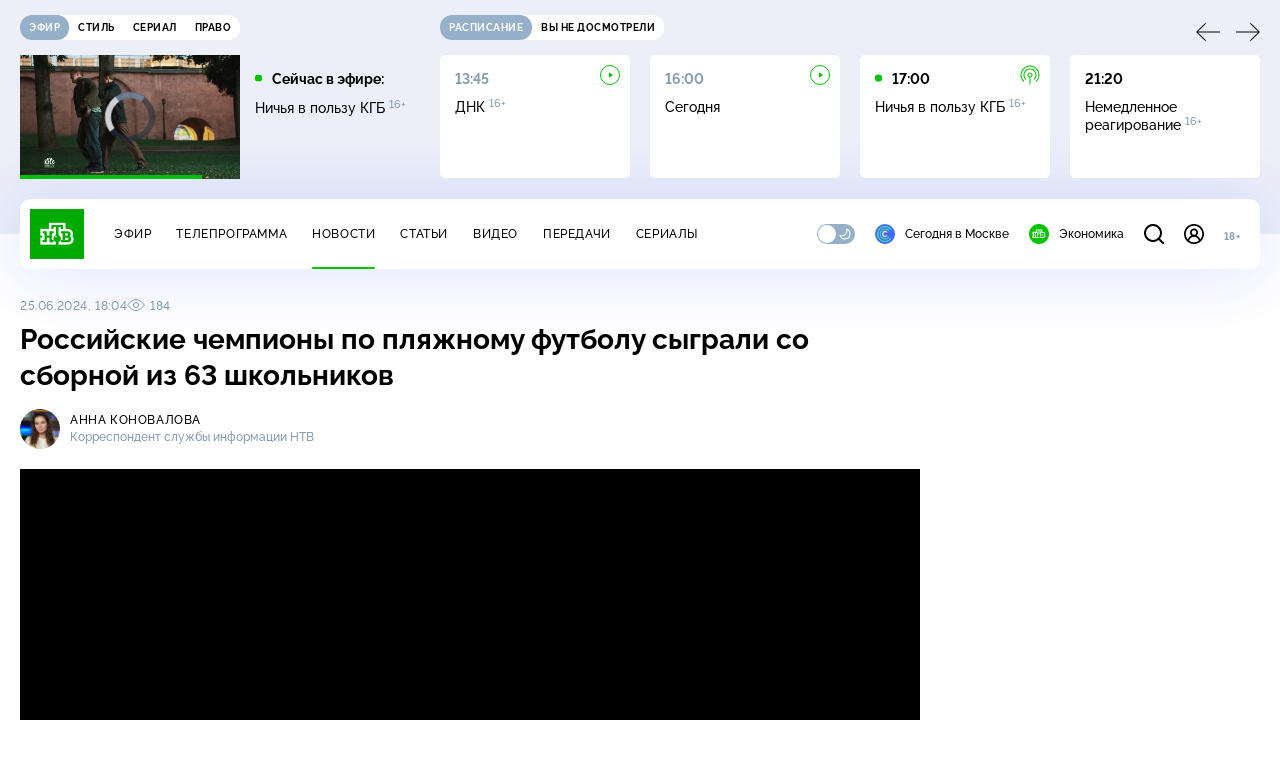

--- FILE ---
content_type: text/html; charset=UTF-8
request_url: https://www.ntv.ru/stories/new-amp/index.jsp
body_size: 2077
content:



<style>
html, body, .stories, .stories__content, amp-story-player  {
  width: 100%;
  height: 100%;
}
</style>
<html lang="en">
  <head>
    <meta charset="utf-8">
    <title>ФСБ задержала мужчину, планировавшего теракт в&nbsp;школе Адыгеи. Сюжеты // НТВ.Ru</title>
    <meta name="deccription" content="ФСБ задержала мужчину, планировавшего теракт в&nbsp;школе Адыгеи. Короткие сюжеты НТВ" />
    <link rel="canonical" href="/stories/new-amp">
    <meta name="viewport" content="width=device-width,minimum-scale=1,initial-scale=1">
    
      <meta property="og:image" content="https://cdn2-static.ntv.ru/home/news/2025/20251230/fsb1_kvadrat.jpg"/>
      <meta property="og:image:width" content="640" />
      <meta property="og:image:height" content="640" />
    

    <script async src="https://cdn.ampproject.org/amp-story-player-v0.js"></script>
    <link href="https://cdn.ampproject.org/amp-story-player-v0.css" rel="stylesheet" type="text/css" />

    <style page>
      @-webkit-keyframes loading {to {-webkit-transform: rotate(360deg);} }
      @-moz-keyframes loading { to { -moz-transform: rotate(360deg); } }
      @-ms-keyframes loading {to {-ms-transform: rotate(360deg);} }
      @keyframes loading { to { transform: rotate(360deg); }}

      .loader__icon {
        width: 40px;
        height: 40px;
        border-radius: 50%;
        background: transparent;
        position: absolute;
        top: calc(50% - 20px);
        left: calc(50% - 20px);

        border-top: 4px solid #00c400;
        border-right: 4px solid #00c400;
        border-bottom: 4px solid #eceff8;
        border-left: 4px solid #eceff8;

        -webkit-animation: loading 1.2s infinite linear;
        -moz-animation: loading 1.2s infinite linear;
        -ms-animation: loading 1.2s infinite linear;
        animation: loading 1.2s infinite linear;
      }

      html, body, amp-story-player {
        font-family: sans-serif;
        padding: 0;
        margin: 0;
        overflow: hidden;
      }

      .stories__content {
       width: 100%;
       height: 100%;
       position: relative;
       overflow: hidden;
      }
    </style>

    <script>
      const arr = [];
      let i = 0;
      
        arr.push({id: "66068", img: "/home/news/2025/20251230/fsb1_pre.jpg", order: i, stat: "key=KEKHJBKFKNKKJHKEKJKM-F4927A9F9B20E365D3C862E70BF61C4F6BAF59B6"});
        i++;
      
        arr.push({id: "66069", img: "/home/news/2025/20251230/chukotka_pre.jpg", order: i, stat: "key=KEKHJBKFKNKKJHKEKJKN-68C3CA44F5331A4A1C66FF892BAEC8C32063AE60"});
        i++;
      
        arr.push({id: "66050", img: "/home/news/2025/20251230/banki_pre_.jpg", order: i, stat: "key=KEKHJBKFKNKKJHKEKIKE-7499784111C26CA9C86168F8F077D04D9BC2F9FC"});
        i++;
      
        arr.push({id: "66070", img: "/home/news/2025/20251230/kio_pre.jpg", order: i, stat: "key=KEKHJBKFKNKKJHKEKKKE-6EC59AF68C8686FD08303700DD440E9A0EED509F"});
        i++;
      
        arr.push({id: "66052", img: "/home/news/2025/20251230/snow_pre_.jpg", order: i, stat: "key=KEKHJBKFKNKKJHKEKIKG-A8963BF18383DF46289B7841DAA25676BF341BD7"});
        i++;
      
        arr.push({id: "66051", img: "/home/news/2025/20251230/lastochka_pre.jpg", order: i, stat: "key=KEKHJBKFKNKKJHKEKIKF-227FC10A8C68BF3EDBA07C75270B19250558BB05"});
        i++;
      
        arr.push({id: "66067", img: "/home/news/2025/20251230/putin_pre.jpg", order: i, stat: "key=KEKHJBKFKNKKJHKEKJKL-983C52099BC7BF29ED229F14BE663AD936B050E2"});
        i++;
      
        arr.push({id: "66066", img: "/home/news/2025/20251230/belgorod_pre.jpg", order: i, stat: "key=KEKHJBKFKNKKJHKEKJKK-85EA6175683F9E470B27F5A95F6811DFCA935758"});
        i++;
      
      let player = null;
      let prog = 0;
      let eventFromParent = false;
     
      window.addEventListener("load", ()=> {
        player = document.querySelector('amp-story-player');
        
        if (player.isReady) {
          window.parent.postMessage({ action: 'set_items', items: arr } , "*");
        } else {
          player.addEventListener('ready', () => {
            window.parent.postMessage({ action: 'set_items', items: arr } , "*");
          });
        }
      });
      window.addEventListener("message", async (e)=> {
        const ntv = /\/\/[a-z0-9-_]+\.ntv\.ru/;
        const ntv_channel = /\/\/[a-z0-9-_]+\.ntv-channel\.com/;
        const { origin, data } = e;
      
        if (!(origin.match(ntv) ||  origin.match(ntv_channel))) return;
        if (data.action === 'firstPlay') {
          player.play();
          const id = data.id;
          const current = arr.find((item, i) => item.id=== id);
          if (!current) return;
          if (arr[0].id === current.id) {
            player.rewind(null);  
          } else {
            player.show(null, "storis" + id);  
          }
           
          eventFromParent = true;
          player.addEventListener('storyNavigation', (event) => {
            if (!eventFromParent) {
              const dir = prog < event.detail.progress ? 'forward' : 'back';
              prog = event.detail.progress;
              window.parent.postMessage({ action: 'change_active', active: event.detail.pageId.replace('storis', ''), dir: dir } , "*");
            }
             eventFromParent = false;
          })
        }
       
        if (data.action === 'go') {
          eventFromParent = data.isChange;
          const id = data.id;
          const current = arr.find((item, i) => item.id=== id);
          if (!current) return;
          player.show(null, "storis" + id);
          player.play();
        }
        if (data.action === 'pause') {
          player.pause();
        }
      })
    </script>
  </head>
  <body>
    <link rel="preload" href="https://cdn2-static.ntv.ru/home/news/2025/20251230/fsb1_pre.jpg" as="image">
    <div class="stories">
      <div class="stories__content">
      <div class="loader__icon"></div>
        <amp-story-player style="width:100%;height:100%;" >
          <script type="application/json">
            { "behavior": { "autoplay": false }, "controls": [ { "name": "share","visibility": "hidden" } ] }
          </script>
          <a href="/stories/new-amp/content.jsp?id=66068_66069_66050_66070_66052_66051_66067_66066#embedMode=2" class="story">
            <img src="https://cdn2-static.ntv.ru/home/news/2025/20251230/fsb1_pre.jpg"  loading="lazy" amp-story-player-poster-img>
          </a>
        </amp-story-player>
      </div>
    </div>
  </body>
</html>


   

--- FILE ---
content_type: text/html
request_url: https://tns-counter.ru/nc01a**R%3Eundefined*ntv/ru/UTF-8/tmsec=mx3_ntv/514946331***
body_size: 16
content:
8F5A773D69543778G1767126904:8F5A773D69543778G1767126904

--- FILE ---
content_type: text/html; charset=UTF-8
request_url: https://www.ntv.ru/stories/new-amp/content.jsp?id=66068_66069_66050_66070_66052_66051_66067_66066
body_size: 1585
content:


<!doctype html>
<html amp lang="ru">
  <head>
    <meta charset="utf-8">
    <title>ФСБ задержала мужчину, планировавшего теракт в&nbsp;школе Адыгеи. Сюжеты // НТВ.Ru</title>
    <meta NAME="DESCRIPTION" CONTENT="ФСБ задержала мужчину, планировавшего теракт в&nbsp;школе Адыгеи. Короткие сюжеты НТВ" />
    <link rel="canonical" href="/stories/amp/new/66068/">
    <meta name="viewport" content="width=device-width,minimum-scale=1,initial-scale=1">
    
      <meta property="og:image" content="https://cdn2-static.ntv.ru/home/news/2025/20251230/fsb1_kvadrat.jpg"/>
      <meta property="og:image:width" content="640" />
      <meta property="og:image:height" content="640" />
    
    <style amp-boilerplate>body{-webkit-animation:-amp-start 8s steps(1,end) 0s 1 normal both;-moz-animation:-amp-start 8s steps(1,end) 0s 1 normal both;-ms-animation:-amp-start 8s steps(1,end) 0s 1 normal both;animation:-amp-start 8s steps(1,end) 0s 1 normal both}@-webkit-keyframes -amp-start{from{visibility:hidden}to{visibility:visible}}@-moz-keyframes -amp-start{from{visibility:hidden}to{visibility:visible}}@-ms-keyframes -amp-start{from{visibility:hidden}to{visibility:visible}}@-o-keyframes -amp-start{from{visibility:hidden}to{visibility:visible}}@keyframes -amp-start{from{visibility:hidden}to{visibility:visible}}</style><noscript><style amp-boilerplate>body{-webkit-animation:none;-moz-animation:none;-ms-animation:none;animation:none}</style></noscript>
    <script async src="https://cdn.ampproject.org/v0.js"></script>
    <script async custom-element="amp-video" src="https://cdn.ampproject.org/v0/amp-video-0.1.js"></script>
    <script async custom-element="amp-story" src="https://cdn.ampproject.org/v0/amp-story-1.0.js"></script>
    <script async custom-element="amp-analytics" src="https://cdn.ampproject.org/v0/amp-analytics-0.1.js"></script>

    <style amp-custom>
      body, html {
        overflow: hidden;
      }
      amp-story {
        color: #fff;
        overflow: hidden;
      }
      amp-story-page {
        background-color: #000;
      }
      amp-story-grid-layer.bottom {
        align-content:end;
      }
      amp-story-grid-layer.noedge {
        padding: 0px;
      }
      amp-story-grid-layer.center-text {
        align-content: center;
      }
   
    </style>
  </head>
  <body>

    <amp-story id="live-story" standalone
      title="Сюжеты НТВ" publisher="НТВ" publisher-logo-src="https://www.ntv.ru/images/ntv_logo_180.png"
      poster-portrait-src="https://cdn2-static.ntv.ru/home/news/2025/20251230/fsb1_pre.jpg"
       poster-square-src="/home/news/2025/20251230/fsb1_kvadrat.jpg">
      
      <amp-story-page id="storis66068" auto-advance-after="storis_video66068"  data-sort-time="1767110700">
        <amp-story-grid-layer template="fill">
          <amp-video id="storis_video66068" autoplay 
            width="720" height="1280" poster="https://cdn2-static.ntv.ru/home/news/2025/20251230/fsb1_pre.jpg" layout="responsive" crossorigin="anonymous"
          >
            <source src="//cdn2-vod-mp4.ntv.ru/news/2025/20251230/STORISS_fsb1_hqO6RT05xqfYRCoH9a_vert.mp4" type="video/mp4">
          </amp-video>
        </amp-story-grid-layer>
      </amp-story-page>
      
      <amp-story-page id="storis66069" auto-advance-after="storis_video66069"  data-sort-time="1767111000">
        <amp-story-grid-layer template="fill">
          <amp-video id="storis_video66069" autoplay 
            width="720" height="1280" poster="https://cdn2-static.ntv.ru/home/news/2025/20251230/chukotka_pre.jpg" layout="responsive" crossorigin="anonymous"
          >
            <source src="//cdn2-vod-mp4.ntv.ru/news/2025/20251230/STORISS_chukotka_hqA1n1nvZd17pBtlN9_vert.mp4" type="video/mp4">
          </amp-video>
        </amp-story-grid-layer>
      </amp-story-page>
      
      <amp-story-page id="storis66050" auto-advance-after="storis_video66050"  data-sort-time="1767098400">
        <amp-story-grid-layer template="fill">
          <amp-video id="storis_video66050" autoplay 
            width="720" height="1280" poster="https://cdn2-static.ntv.ru/home/news/2025/20251230/banki_pre_.jpg" layout="responsive" crossorigin="anonymous"
          >
            <source src="//cdn2-vod-mp4.ntv.ru/news/2025/20251230/STORISS_banki_hqGYpn6DdQMaumWfou_vert.mp4" type="video/mp4">
          </amp-video>
        </amp-story-grid-layer>
      </amp-story-page>
      
      <amp-story-page id="storis66070" auto-advance-after="storis_video66070"  data-sort-time="1767111300">
        <amp-story-grid-layer template="fill">
          <amp-video id="storis_video66070" autoplay 
            width="720" height="1280" poster="https://cdn2-static.ntv.ru/home/news/2025/20251230/kio_pre.jpg" layout="responsive" crossorigin="anonymous"
          >
            <source src="//cdn2-vod-mp4.ntv.ru/news/2025/20251230/STORISS_kio_hqrUzlAI91QGIYP3sn_vert.mp4" type="video/mp4">
          </amp-video>
        </amp-story-grid-layer>
      </amp-story-page>
      
      <amp-story-page id="storis66052" auto-advance-after="storis_video66052"  data-sort-time="1767099000">
        <amp-story-grid-layer template="fill">
          <amp-video id="storis_video66052" autoplay 
            width="720" height="1280" poster="https://cdn2-static.ntv.ru/home/news/2025/20251230/snow_pre_.jpg" layout="responsive" crossorigin="anonymous"
          >
            <source src="//cdn2-vod-mp4.ntv.ru/news/2025/20251230/STORISS_snow_hqsM6M1HFvxOt4AVZW_vert.mp4" type="video/mp4">
          </amp-video>
        </amp-story-grid-layer>
      </amp-story-page>
      
      <amp-story-page id="storis66051" auto-advance-after="storis_video66051"  data-sort-time="1767098700">
        <amp-story-grid-layer template="fill">
          <amp-video id="storis_video66051" autoplay 
            width="720" height="1280" poster="https://cdn2-static.ntv.ru/home/news/2025/20251230/lastochka_pre.jpg" layout="responsive" crossorigin="anonymous"
          >
            <source src="//cdn2-vod-mp4.ntv.ru/news/2025/20251230/STORISS_lastochka_hqpdGOVg9I1KZ0DTUz_vert.mp4" type="video/mp4">
          </amp-video>
        </amp-story-grid-layer>
      </amp-story-page>
      
      <amp-story-page id="storis66067" auto-advance-after="storis_video66067"  data-sort-time="1767110400">
        <amp-story-grid-layer template="fill">
          <amp-video id="storis_video66067" autoplay 
            width="720" height="1280" poster="https://cdn2-static.ntv.ru/home/news/2025/20251230/putin_pre.jpg" layout="responsive" crossorigin="anonymous"
          >
            <source src="//cdn2-vod-mp4.ntv.ru/news/2025/20251230/STORISS_putin_hqioVup31E1gq6otdG_vert.mp4" type="video/mp4">
          </amp-video>
        </amp-story-grid-layer>
      </amp-story-page>
      
      <amp-story-page id="storis66066" auto-advance-after="storis_video66066"  data-sort-time="1767110100">
        <amp-story-grid-layer template="fill">
          <amp-video id="storis_video66066" autoplay 
            width="720" height="1280" poster="https://cdn2-static.ntv.ru/home/news/2025/20251230/belgorod_pre.jpg" layout="responsive" crossorigin="anonymous"
          >
            <source src="//cdn2-vod-mp4.ntv.ru/news/2025/20251230/STORISS_belgorod_hqgsfMuohQSugQcI2w_vert.mp4" type="video/mp4">
          </amp-video>
        </amp-story-grid-layer>
      </amp-story-page>
      
      <amp-analytics id="analytics_liveinternet">
        <script type="application/json">
          {
            "requests": {
            "pageview": "https://counter.yadro.ru/hit?uhttps%3A//www.ntv.ru/stories/amp/$REPLACE(${storyPageId},storis,);r${documentReferrer};s${screenWidth}*${screenHeight}*32;${random}" },
            "triggers": { "track pageview": { "on": "story-page-visible", "request": "pageview" } }
            }
        </script>
      </amp-analytics>
     
    </amp-story>
  </body>
</html>

--- FILE ---
content_type: text/css; charset=UTF-8
request_url: https://static2.ntv.ru/assets/css/content-text-DxxlRpEl.css
body_size: 1188
content:
.ad-inread-bottom{max-width:100%;margin:0 auto;overflow:hidden}.ad-inread-top{max-width:100%;margin:0 auto;overflow:hidden}:root{--primary: #00c400;--secondary: #95b0c8;--bg: #ffffff;--bg-secondary: #f4f7ff;--bg-secondary-09: rgba(244, 247, 255, .9);--inversion: #000000;--bg-header: #eceff8;--bg-bar: #ffffff;--bg-adv: #f3f3f3;--bg-program: #1b232f;--bg-program-06: rgba(27, 35, 47, .6);--bg-program-08: rgba(27, 35, 47, .8);--color-stroke-news: #99e799;--search: rgba(153, 231, 153, .6);--green-light: rgba(153, 231, 153, .2);--color-stroke-article: #dfe7ee;--divider: #cad7e3;--gradient-g: linear-gradient(90deg, #1b232f 0%, rgba(27, 35, 47, 0) 90.63%);--gradient-v: linear-gradient(0deg, #1b232f 0%, rgba(27, 35, 47, 0) 100%);--success: #3ccb7e;--error: #ff6442;--black: #000000;--white: #ffffff;--text-primary: #000000;--text-secondary: #839cb1;--link: #00b400;--shadow: 0px 4px 70px rgba(0, 56, 255, .15);--shadow-mini: 0px 4px 30px rgba(0, 56, 255, .15);--shadow-accent: 0px 4px 20px rgba(0, 196, 0, .5);--shadow-accent-tabs: 0px 2px 4px rgba(0, 196, 0, .5);--loader: rgba(255, 255, 255, .7);--bg-o: rgba(255, 255, 255, 0)}[data-theme=dark]{--primary: #00c400;--secondary: #7a91a6;--bg: #1b232f;--bg-secondary: #253345;--bg-secondary-09: rgba(27, 35, 47, .9);--inversion: #ffffff;--bg-header: #141920;--bg-bar: #253345;--bg-adv: #2b333e;--bg-program: #141920;--bg-program-06: rgba(20, 25, 32, .6);--bg-program-08: rgba(20, 25, 32, .8);--color-stroke-news: #10621a;--search: rgba(16, 98, 26, .6);--green-light: rgba(16, 98, 26, .2);--color-stroke-article: #424a55;--divider: #394655;--gradient-g: linear-gradient(90deg, #141920 0%, rgba(20, 25, 32, 0) 90.63%);--gradient-v: linear-gradient(0deg, #141920 0%, rgba(20, 25, 32, 0) 100%);--success: #27bd6c;--error: #e24c2b;--black: #000000;--white: #ffffff;--text-primary: #e4edf5;--text-secondary: #88a2b9;--link: #00c400;--shadow: 0px 4px 70px rgba(0, 0, 0, .55);--shadow-mini: 0px 4px 30px rgba(0, 0, 0, .55);--shadow-accent: 0px 4px 25px rgba(0, 196, 0, .5);--shadow-accent-tabs: 0px 2px 4px rgba(0, 196, 0, .5);--loader: rgba(27, 35, 47, .7);--bg-o: rgba(27, 35, 47, 0)}:root{--layoutOffset: 30px}@media screen and (max-width: 1439px){:root{--layoutOffset: 20px}}@media screen and (max-width: 355px){:root{--layoutOffset: 10px}}.content-text{max-width:750px;line-height:24px}.content-text>*:last-child{margin-bottom:0}.content-text .text{margin:20px 0}.content-text .iframe{max-width:100%}.content-text .photo-gallery{margin-top:40px;margin-bottom:20px}.content-text iframe{max-width:100%}@media screen and (max-width: 350px){.content-text iframe[src*="t.me"],.content-text iframe[src*="www.instagram.com"]{min-width:unset!important}}.content-text .blockquote{--topMargin: 30px;--leftMargin: 70px;margin:var(--topMargin) var(--leftMargin);position:relative}.content-text .blockquote:before,.content-text .blockquote:after{content:"";display:block;position:absolute;width:20px;height:16px;background-image:url(https://static2.ntv.ru/static/images/icon-quote-open.svg);background-repeat:no-repeat;background-size:contain}.content-text .blockquote:before{top:5px;left:calc(var(--leftMargin) * -1)}.content-text .blockquote:after{bottom:5px;right:calc(var(--leftMargin) * -1);-webkit-transform:rotate(180deg);-ms-transform:rotate(180deg);-o-transform:rotate(180deg);transform:rotate(180deg)}@media screen and (max-width: 1279px){.content-text .blockquote{--leftMargin: 50px}}@media screen and (max-width: 767px){.content-text .blockquote{--topMargin: 25px;--leftMargin: 40px;margin-right:20px}.content-text .blockquote:after{display:none}}.content-text .img{margin:20px 0;max-width:100%;height:auto}.content-text .incut-photo img{max-width:100%;height:auto;margin-bottom:10px}.content-text .incut-photo span{display:block}.content-text .embed{display:block;margin:20px 0;width:100%;height:0;position:relative;overflow:hidden;padding-top:56.2222222222%}.content-text .embed-frame{position:absolute;top:0;left:0;right:0;bottom:0;width:100%;height:100%}@media screen and (max-width: 1279px){.content-text{max-width:574px}}@media screen and (max-width: 1023px){.content-text .photo-gallery{margin-top:30px;margin-bottom:20px}}@media screen and (max-width: 767px){.content-text{max-width:100%}.content-text .incut-photo{margin-left:calc(var(--layoutOffset) * -1);margin-right:calc(var(--layoutOffset) * -1)}.content-text .incut-photo span{padding-left:var(--layoutOffset);padding-right:var(--layoutOffset)}.content-text .incut-photo img{margin-left:auto;margin-right:auto}.content-text .embed{margin-left:calc(var(--layoutOffset) * -1);margin-right:calc(var(--layoutOffset) * -1);width:100vw;padding-top:56.25vw}}


--- FILE ---
content_type: application/javascript; charset=UTF-8
request_url: https://static2.ntv.ru/assets/js/content-media.vue_vue_type_script_setup_true_lang-CpFJYxb-.js
body_size: 3019
content:
var __defProp=Object.defineProperty,__defProps=Object.defineProperties,__getOwnPropDescs=Object.getOwnPropertyDescriptors,__getOwnPropSymbols=Object.getOwnPropertySymbols,__hasOwnProp=Object.prototype.hasOwnProperty,__propIsEnum=Object.prototype.propertyIsEnumerable,__defNormalProp=(e,t,n)=>t in e?__defProp(e,t,{enumerable:!0,configurable:!0,writable:!0,value:n}):e[t]=n;import{d as defineComponent,o as openBlock,b as createElementBlock,h as createCommentVNode,bs as isRelativeLink,bt as isRouterLink,bu as getRelativeLink,F as Fragment,l as renderList,q as createBlock,a as unref,aH as use,k as ref,bv as useElementVisibility,w as watch,aG as onUnmounted,g as createBaseVNode,e as createVNode,f as withCtx,a1 as _sfc_main$7,V as SLIDER_BP,u as useRouter,H as useRoute,c as computed,z as mergeProps,m as normalizeClass,bw as SCROLL_TO,_ as _sfc_main$9,X as _sfc_main$a,n as nextTick,Y as _sfc_main$c}from"../main-CcAgjX49.js";import{a as _sfc_main$b}from"./right-col.vue_vue_type_script_setup_true_lang-DjsR4FU-.js";/* empty css                                     */import{_ as _sfc_main$8}from"./incut-source.type_style-BRTDUPNW.js";import{u as useCustomRouter}from"./use-custom-router-BBSo7t0m.js";/* empty css                                  */import{_ as _sfc_main$4}from"./meta-info-list.vue_vue_type_script_setup_true_lang-CkN-yK6D.js";import{u as use$1}from"./content-media-embed.type_style-BaDkrzcD.js";import{_ as _sfc_main$5}from"./age-pin-pane.type_style-DAzmJDbt.js";import{_ as _sfc_main$6}from"./vod-player.vue_vue_type_script_setup_true_lang-DQsvQMpP.js";/* empty css                              */const _hoisted_1$2=["innerHTML"],_sfc_main$3=defineComponent({__name:"MetaInfoContent",props:{content:{}},setup(e){const{navigate:t}=useCustomRouter();function n(e){let n=e.target;const{tagName:o}=n;"A"!==o&&(n=n.closest(".meta-info-content__content a"));const{href:i,target:s}=n,l=isRelativeLink(i),r=isRouterLink(i);"_blank"!==s&&(r||l)&&(e.preventDefault(),t({path:l?i:getRelativeLink(i)}))}return(e,t)=>e.content?(openBlock(),createElementBlock("div",{key:0,class:"meta-info-content hov-b-link",onClick:n,innerHTML:e.content},null,8,_hoisted_1$2)):createCommentVNode("",!0)}}),_sfc_main$2=defineComponent({__name:"ContentMediaMeta",props:{publishers:{},authors:{},id:{},title:{},img:{},thumbnail_template:{},snippet:{},rest:{},link:{}},setup:e=>(e,t)=>{var n,o,i,s;return openBlock(),createElementBlock("div",null,[(openBlock(!0),createElementBlock(Fragment,null,renderList(null==(n=e.publishers)?void 0:n.content,((e,t)=>(openBlock(),createBlock(unref(_sfc_main$3),{key:t,content:e,class:"content-meta__publisher"},null,8,["content"])))),128)),(null==(o=e.authors)?void 0:o.persons.length)?(openBlock(),createBlock(unref(_sfc_main$4),{key:0,items:null==(i=e.authors)?void 0:i.persons,title:null==(s=e.authors)?void 0:s.title},null,8,["items","title"])):createCommentVNode("",!0)])}}),_hoisted_1$1={class:"content-media-player__screen"},_sfc_main$1=defineComponent({__name:"ContentMediaPlayer",props:{videoId:{},videoRest:{}},emits:["ended"],setup(e,{emit:t}){const n=use(),o=e,i=ref(!0),s=ref(null),l=ref(null),r=useElementVisibility(s),a=use$1(),d=t,u=()=>{var e;const t=null==(e=unref(l))?void 0:e.getPlayer();null==t||t.on("ended",c)},c=()=>{return e=this,t=null,n=function*(){var e,t,n;if(!r.value||a.isCommentsVisible)return;const o=null==(e=unref(l))?void 0:e.getPlayer();!o||(null==o?void 0:o.ads)&&"function"!=typeof(null==o?void 0:o.ads)&&!(null==o?void 0:o.ads._contentHasEnded)||((null==(n=null==(t=window.videojs)?void 0:t.browser)?void 0:n.IS_IPHONE)&&o.isFullscreen()?o.one("fullscreenchange",(()=>{o.isFullscreen()||d("ended")})):d("ended"))},new Promise(((o,i)=>{var s=e=>{try{r(n.next(e))}catch(t){i(t)}},l=e=>{try{r(n.throw(e))}catch(t){i(t)}},r=e=>e.done?o(e.value):Promise.resolve(e.value).then(s,l);r((n=n.apply(e,t)).next())}));var e,t,n};function _(){i.value=!1}return watch((()=>o.videoId),(()=>{i.value=!0})),onUnmounted((()=>{var e,t;null==(t=null==(e=unref(l))?void 0:e.getPlayer())||t.off("ended",c)})),(e,t)=>{const o=_sfc_main$7;return openBlock(),createElementBlock("div",{ref_key:"root",ref:s,class:"content-media-player"},[createBaseVNode("div",_hoisted_1$1,[createVNode(o,null,{default:withCtx((()=>[unref(i)&&"18+"===e.videoRest?(openBlock(),createBlock(_sfc_main$5,{key:0,"is-guest":unref(n).isGuest,status:unref(n).agePinStatus,"video-id":e.videoId,onHidePane:_},null,8,["is-guest","status","video-id"])):(openBlock(),createBlock(unref(_sfc_main$6),{key:1,id:"vod",ref_key:"player",ref:l,"video-id":e.videoId,onReady:u},null,8,["video-id"]))])),_:1})])],512)}}}),_hoisted_1={key:0,class:"content-media__wrapp"},_hoisted_2={"data-slider-prev":""},_hoisted_3={"data-slider-next":""},_sfc_main=defineComponent({__name:"ContentMedia",props:{items:{default:void 0},currentId:{},type:{default:"link"},imageSource:{default:void 0},currentRest:{default:void 0}},emits:["needMore"],setup(e,{emit:t}){const n=e,o=t,i=ref(n.currentId),s=useRouter(),l=useRoute(),r=ref(null);watch((()=>n.items),(()=>{"link"===n.type?(i.value=n.currentId,nextTick((()=>{var e,t;null==(e=unref(r))||e.update(),null==(t=n.items)||t.find((({id:e},t)=>{var n,o;e===i.value&&(null==(o=null==(n=r.value)?void 0:n.getSlider())||o.slideTo(t))}))}))):nextTick((()=>{var e;return null==(e=unref(r))?void 0:e.update()}))}));const a=ref(null),d=()=>{var e,t,o,i,s;return i=((e,t)=>{for(var n in t||(t={}))__hasOwnProp.call(t,n)&&__defNormalProp(e,n,t[n]);if(__getOwnPropSymbols)for(var n of __getOwnPropSymbols(t))__propIsEnum.call(t,n)&&__defNormalProp(e,n,t[n]);return e})({},{watchSlidesProgress:!0,spaceBetween:20,slidesPerView:"auto",breakpoints:{[SLIDER_BP.wide]:{slidesPerView:4},[SLIDER_BP.desktop]:{slidesPerView:3},[SLIDER_BP.tablet]:{slidesPerView:"auto"}}}),s={initialSlide:(null==(e=n.items)?void 0:e.findIndex((e=>e.id===n.currentId)))||0,navigation:{nextEl:(null==(t=unref(a))?void 0:t.querySelector("[data-slider-next]"))||null,prevEl:(null==(o=unref(a))?void 0:o.querySelector("[data-slider-prev]"))||null,disabledClass:"disabled"}},__defProps(i,__getOwnPropDescs(s))},u=computed((()=>{var e;return null==(e=n.items)?void 0:e.find((e=>e.id===unref(i)))})),c=computed((()=>{var e,t,o;return[{"content-media--slider":n.items&&(null==(e=n.items)?void 0:e.length)>0,"content-media--source":n.imageSource||(null==(t=unref(u))?void 0:t.publishers)||(null==(o=unref(u))?void 0:o.authors)}]})),_=()=>{var e,t,o,l,a,d,u;if(null==(e=n.items)?void 0:e.length){const e=null==(t=n.items)?void 0:t.findIndex((({id:e})=>e===i.value));if(e>-1&&e<n.items.length-1){const t=n.items[e+1];i.value=t.id,"link"===n.type&&(window.history.state[SCROLL_TO]="[data-scroll-to]",s.push(t.link||`/video/${t.id}`),(null==(a=null==(l=null==(o=r.value)?void 0:o.getSlider())?void 0:l.slides[e+1])?void 0:a.classList.contains("swiper-slide-visible"))||null==(u=null==(d=r.value)?void 0:d.getSlider())||u.slideTo(e+1))}}},m=e=>{var t;((null==(t=n.items)?void 0:t.length)||0)-e.activeIndex<10&&o("needMore")};return watch(l,((e,t)=>{var o;const s=t.path.endsWith("/")?t.path.slice(0,-1):t.path;e.name===t.name&&(null==(o=n.items)||o.find((({link:e,id:t},n)=>{var o,l,a,d,u;const c=e&&e.toString().endsWith("/")?e.toString().slice(0,-1):e;(c||`/video/${t}`)===s&&t!==i.value&&(i.value=t,(null==(a=null==(l=null==(o=r.value)?void 0:o.getSlider())?void 0:l.slides[n])?void 0:a.classList.contains("swiper-slide-visible"))||null==(u=null==(d=r.value)?void 0:d.getSlider())||u.slideTo(n))})))})),(e,t)=>{var o,s,l;const p=_sfc_main$9,v=_sfc_main$c,f=_sfc_main$a;return openBlock(),createElementBlock("div",{ref_key:"root",ref:a,class:normalizeClass(["content-media",unref(c)])},[createVNode(_sfc_main$1,{"video-id":unref(i),"video-rest":e.currentRest||(null==(o=unref(u))?void 0:o.rest),onEnded:_},null,8,["video-id","video-rest"]),e.items?(openBlock(),createElementBlock("div",_hoisted_1,[createBaseVNode("div",_hoisted_2,[createVNode(p,{name:"arrow"})]),createBaseVNode("div",_hoisted_3,[createVNode(p,{name:"arrow"})]),createVNode(f,{ref_key:"slider",ref:r,class:"content-media__slider",options:d(),onSlideChange:m},{default:withCtx((()=>[(openBlock(!0),createElementBlock(Fragment,null,renderList(e.items,(t=>(openBlock(),createBlock(v,{key:t.id,class:"content-media__slide"},{default:withCtx((()=>[createVNode(unref(_sfc_main$b),mergeProps(t,{type:e.type,"is-active":"base"===e.type&&t.id===unref(i),onClick:e=>{return o=t.id,void("base"===n.type&&(i.value=o));var o}}),null,16,["type","is-active","onClick"])])),_:2},1024)))),128))])),_:1},8,["options"])])):createCommentVNode("",!0),(null==(s=unref(u))?void 0:s.publishers)||(null==(l=unref(u))?void 0:l.authors)?(openBlock(),createBlock(_sfc_main$2,mergeProps({key:1},unref(u),{class:"content-media__meta"}),null,16)):createCommentVNode("",!0),e.imageSource?(openBlock(),createBlock(unref(_sfc_main$8),mergeProps({key:2},e.imageSource,{class:"content-media__source"}),null,16)):createCommentVNode("",!0)],2)}}});export{_sfc_main as _,_sfc_main$3 as a};


--- FILE ---
content_type: application/javascript; charset=UTF-8
request_url: https://static2.ntv.ru/assets/js/hr.type_style-BVjAL_jZ.js
body_size: -69
content:
import{y as h}from"../main-CcAgjX49.js";const hrUi=()=>h("hr",{class:"hr-ui"});export{hrUi as h};


--- FILE ---
content_type: application/javascript; charset=UTF-8
request_url: https://static2.ntv.ru/assets/js/photo-gallery.type_style-BEobDWZ5.js
body_size: 1913
content:
var __defProp=Object.defineProperty,__defProps=Object.defineProperties,__getOwnPropDescs=Object.getOwnPropertyDescriptors,__getOwnPropSymbols=Object.getOwnPropertySymbols,__hasOwnProp=Object.prototype.hasOwnProperty,__propIsEnum=Object.prototype.propertyIsEnumerable,__defNormalProp=(e,t,o)=>t in e?__defProp(e,t,{enumerable:!0,configurable:!0,writable:!0,value:o}):e[t]=o,__spreadValues=(e,t)=>{for(var o in t||(t={}))__hasOwnProp.call(t,o)&&__defNormalProp(e,o,t[o]);if(__getOwnPropSymbols)for(var o of __getOwnPropSymbols(t))__propIsEnum.call(t,o)&&__defNormalProp(e,o,t[o]);return e},__spreadProps=(e,t)=>__defProps(e,__getOwnPropDescs(t));import{a4 as CDN,y as h,d as defineComponent,H as useRoute,c as computed,k as ref,r as reactive,a as unref,o as openBlock,b as createElementBlock,q as createBlock,f as withCtx,p as createTextVNode,t as toDisplayString,h as createCommentVNode,e as createVNode,g as createBaseVNode,F as Fragment,l as renderList,m as normalizeClass,S as resolveDynamicComponent,x as _sfc_main$1,z as mergeProps,n as nextTick,al as NO_SCROLL,v as hUi,_ as _sfc_main$3,Y as _sfc_main$4,X as _sfc_main$5}from"../main-CcAgjX49.js";import{_ as _sfc_main$2}from"./incut-source.type_style-BRTDUPNW.js";import{u as useCustomRouter}from"./use-custom-router-BBSo7t0m.js";const IncutPhoto=(e,{attrs:t})=>{const{src:o}=e,r={src:o.startsWith("http")||o.startsWith("//")?o:`${CDN}${o}`,alt:t.alt||"",width:t.width,height:t.height,class:e.class};return h("img",__spreadValues({},r))},_hoisted_1={"data-slider-prev":""},_hoisted_2={"data-slider-next":""},_hoisted_3={class:"photo-gallery__slide-inner"},_hoisted_4={class:"photo-gallery__info"},QUERY_KEY="photo",_sfc_main=defineComponent({__name:"PhotoGallery",props:{title:{default:void 0},size:{default:"m"},gallery:{default:()=>[]},query:{type:Boolean,default:!1}},setup(e){const t=e,{navigate:o}=useCustomRouter(),r=useRoute(),a=computed((()=>!!t.query)),s=ref(null),l=ref(null),n=ref(1),i=reactive({slider:!1,thumbs:!1}),c=computed((()=>{const e={width:750,height:500};if("l"===t.size)e.width=1025,e.height=681;return e})),_=computed((()=>{var e;return null==(e=t.gallery)?void 0:e.find(((e,t)=>t===unref(n)-1))})),d=()=>{var e,a,i;const c=(null==(a=null==(e=unref(s))?void 0:e.getSlider())?void 0:a.activeIndex)||0;null==(i=unref(l))||i.slideTo(c),n.value=c+1,nextTick((()=>{var e;t.query&&(null==(e=_.value)?void 0:e.id)&&(window.history.state[NO_SCROLL]=!0,o(__spreadProps(__spreadValues({},r),{query:{photo:_.value.id}})))}))},u=e=>["photo-gallery__thumbs-slide",{"photo-gallery__thumbs-slide--active":e===unref(n)-1}],p=e=>{var t;null==(t=unref(s))||t.slideTo(e),n.value=e+1},h=computed((()=>{const e=r.query.photo;return e?t.gallery.findIndex((t=>t.id===+e)):-1}));function m(e){i[e]=!0,unref(a)&&Object.values(i).every((e=>e))&&unref(h)>-1&&p(unref(h))}return(e,t)=>{var o,a;const i=hUi,h=_sfc_main$3,f=_sfc_main$4,y=_sfc_main$5;return(null==(o=e.gallery)?void 0:o.length)?(openBlock(),createElementBlock("div",{key:0,class:normalizeClass(["photo-gallery",[`photo-gallery--${e.size}`]])},[e.title?(openBlock(),createBlock(i,{key:0,type:"heading",size:"m",class:"photo-gallery__title"},{default:withCtx((()=>[createTextVNode(toDisplayString(e.title),1)])),_:1})):createCommentVNode("",!0),createVNode(y,{ref_key:"slider",ref:s,class:"photo-gallery__slider","show-navigation":"",onReady:t[0]||(t[0]=e=>m("slider")),onSlideChange:d},{"button-prev":withCtx((()=>[createBaseVNode("div",_hoisted_1,[createVNode(h,{name:"arrow"})])])),"button-next":withCtx((()=>[createBaseVNode("div",_hoisted_2,[createVNode(h,{name:"arrow"})])])),bottom:withCtx((()=>[createVNode(i,{type:"caption",size:"s",class:"photo-gallery__counter"},{default:withCtx((()=>[createTextVNode(toDisplayString(unref(n))+"/"+toDisplayString(e.gallery.length),1)])),_:1})])),default:withCtx((()=>[(openBlock(!0),createElementBlock(Fragment,null,renderList(e.gallery,((e,t)=>(openBlock(),createBlock(f,{key:t,class:"photo-gallery__slide"},{default:withCtx((()=>[createBaseVNode("div",_hoisted_3,[createVNode(unref(IncutPhoto),{src:e.src,width:unref(c).width,height:unref(c).height},null,8,["src","width","height"])])])),_:2},1024)))),128))])),_:1},512),createVNode(y,{ref_key:"thumbs",ref:l,options:{slidesPerView:"auto",spaceBetween:15},class:"photo-gallery__thumbs-slider",onReady:t[1]||(t[1]=e=>m("thumbs"))},{default:withCtx((()=>[(openBlock(!0),createElementBlock(Fragment,null,renderList(e.gallery,((t,o)=>(openBlock(),createBlock(f,{key:o,class:normalizeClass(u(o)),onClick:e=>p(o)},{default:withCtx((()=>[(openBlock(),createBlock(resolveDynamicComponent(e.query?unref(_sfc_main$1):"div"),{disabled:!0,"no-scroll":!0,link:e.query?__spreadProps(__spreadValues({},unref(r)),{query:{[QUERY_KEY]:t.id}}):void 0,class:"photo-gallery__thumbs-item"},{default:withCtx((()=>[createVNode(unref(IncutPhoto),{src:t.src,width:"120",height:"80",class:"photo-gallery__thumbs-img"},null,8,["src"])])),_:2},1032,["link"]))])),_:2},1032,["class","onClick"])))),128))])),_:1},512),createBaseVNode("div",_hoisted_4,[unref(_)?(openBlock(),createBlock(unref(_sfc_main$2),mergeProps({key:0,class:"photo-gallery__source"},unref(_)),null,16)):createCommentVNode("",!0),(null==(a=unref(_))?void 0:a.description)?(openBlock(),createBlock(i,{key:1,class:"photo-gallery__description",inner:!0},{default:withCtx((()=>[createTextVNode(toDisplayString(unref(_).description),1)])),_:1})):createCommentVNode("",!0)])],2)):createCommentVNode("",!0)}}});export{IncutPhoto as I,_sfc_main as _};


--- FILE ---
content_type: application/javascript; charset=UTF-8
request_url: https://static2.ntv.ru/assets/js/uexp-qgECykK6.js
body_size: 464
content:
var __async=(e,t,n)=>new Promise(((s,a)=>{var i=e=>{try{r(n.next(e))}catch(t){a(t)}},o=e=>{try{r(n.throw(e))}catch(t){a(t)}},r=e=>e.done?s(e.value):Promise.resolve(e.value).then(i,o);r((n=n.apply(e,t)).next())}));import{ah as apiBase,aj as NTV_API_CONFIG,bo as fetchApiNtvInfiniteData,k as ref}from"../main-CcAgjX49.js";const getHistoryContinue=({enabled:e=ref(!0)})=>fetchApiNtvInfiniteData({key:["continue-watch"],params:{per_page:20},config:{path:"/uexp/v1/watch/continue",enabled:e,refetchInterval:6e4}});function sendProgress(e){return __async(this,null,(function*(){try{const{id:t,progress:n,total:s,time:a}=e;yield apiBase.post("/uexp/v1/watch/progress",{video_id:t,progress_percent:n,video_duration_sec:s,progress_sec:a},NTV_API_CONFIG)}catch(t){console.log(t)}}))}function deleteUexpItem(e){return __async(this,null,(function*(){try{yield apiBase.put(`/uexp/v1/watch/${e}/end`,{},NTV_API_CONFIG)}catch(t){console.log(t)}}))}function sendBulkProgress(e){return __async(this,null,(function*(){try{yield apiBase.post("/uexp/v1/watch/progress/bulk",{watch:e},NTV_API_CONFIG)}catch(t){console.log(t)}}))}function sendVisit(e){return __async(this,null,(function*(){try{yield apiBase.post("/uexp/v1/views/visit_entity",{entity_id:e.id,content_type:e.type},NTV_API_CONFIG)}catch(t){console.log(t)}}))}export{sendBulkProgress as a,sendVisit as b,deleteUexpItem as d,getHistoryContinue as g,sendProgress as s};


--- FILE ---
content_type: text/xml; charset=UTF-8
request_url: https://stat.ntv.ru/ads/getVideo?from=da
body_size: 2594
content:
<?xml version="1.0" encoding="UTF-8"?>
<VAST version="2.0" xmlns:xsi="http://www.w3.org/2001/XMLSchema-instance" xsi:noNamespaceSchemaLocation="vast.xsd" >
  <Ad id="2364251">
    <InLine>
       <AdSystem>Ntv.Ru advertising system with Ponkin Extensions</AdSystem>
       <AdTitle>Ntv.Ru</AdTitle>
         <Error><![CDATA[https://stat.ntv.ru/ads/?a=error&t=video&hash=2364251.1767126911954.1DBCB272.Lk2IhDCYCN11xcw9owQDAnqAgOk]]></Error>
         <Impression><![CDATA[https://stat.ntv.ru/ads/?a=impression&t=video&hash=2364251.1767126911954.1DBCB272.Lk2IhDCYCN11xcw9owQDAnqAgOk]]></Impression>
         <Creatives>
             <Creative>
                 <Linear skipoffset="00:00:01">
                     <Duration>00:00:56</Duration>
                     <TrackingEvents></TrackingEvents>
                     <AdParameters></AdParameters>
                     <VideoClicks>
                         <ClickThrough><![CDATA[https://www.ntv.ru/serial/russkie/issues/106125?from=promo]]></ClickThrough>
                         <ClickTracking><![CDATA[https://stat.ntv.ru/ads/?a=click&t=video&hash=2364251.1767126911954.1DBCB272.Lk2IhDCYCN11xcw9owQDAnqAgOk]]></ClickTracking>
                     </VideoClicks>
                     <MediaFiles>
                        <MediaFile id="1" delivery="progressive" type="video/mp4" bitrate="" maintainAspectRatio="true" scalable="true" width="640" height="360">
                        <![CDATA[https://cdn2-vod-mp4.ntv.ru/promo/2025/20251218/RUSSKIE_OBSHCH__bez_xvosta_hqfuWIYA2gDaVaqe1h_lo.mp4?e=1767213311&md5=hNElx3CMTIx5-hcL0mFzpg]]>
                        </MediaFile>
                     </MediaFiles>
                 </Linear>
             </Creative>
         </Creatives>
         <Extensions>
            <Extension type="startTime"><![CDATA[00:00]]></Extension>
            <Extension type="skipTime"><![CDATA[00:01]]></Extension>
            <Extension type="linkTxt"><![CDATA[&#1087;&#1077;&#1088;&#1077;&#1081;&#1090;&#1080; &#1087;&#1086; &#1089;&#1089;&#1099;&#1083;&#1082;&#1077;]]></Extension>
            <Extension type="isClickable"><![CDATA[1]]></Extension>
            <Extension type="addClick">
            <![CDATA[https://stat.ntv.ru/ads/?a=click&t=video&hash=2364251.1767126911954.1DBCB272.Lk2IhDCYCN11xcw9owQDAnqAgOk]]>
            </Extension>
            <Extension type="controls">
                    <control id="adlabel" layout="1"/>
                    <control id="countdown" layout="1"/>
                    <control id="soundbtn" layout="1"/>
                    <control id="timeline" layout="1"/>
            </Extension>
         </Extensions> 
     </InLine>
  </Ad>
</VAST>
